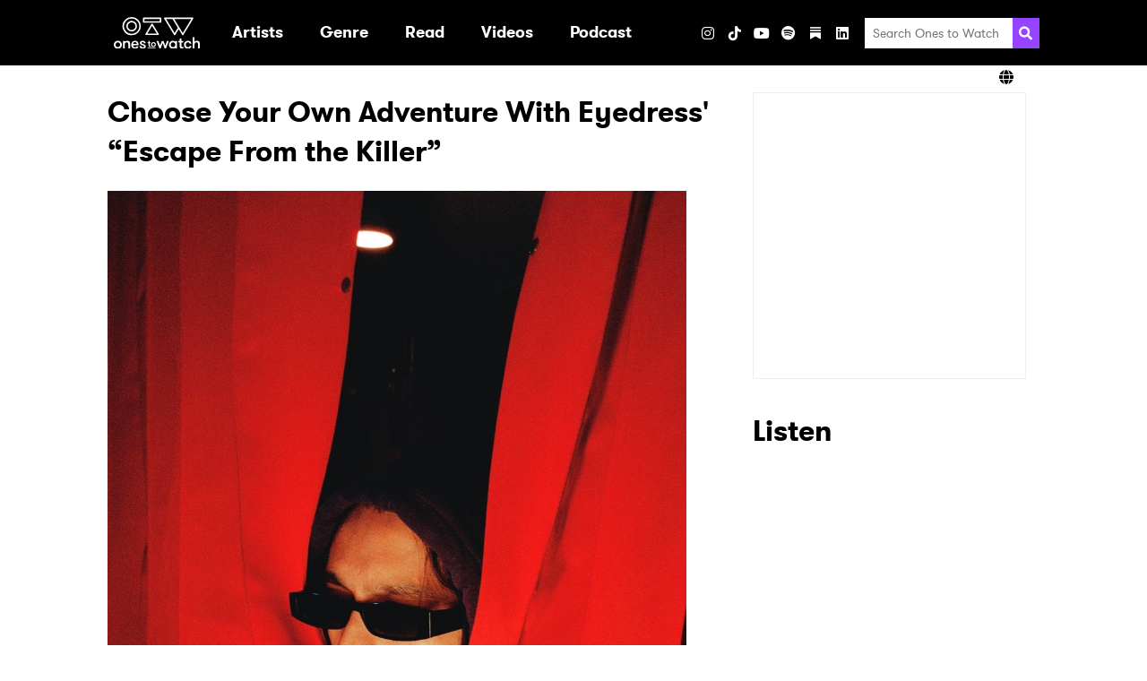

--- FILE ---
content_type: text/html; charset=UTF-8
request_url: https://onestowatch.com/en/blog/eyedress-escape-from-the-killer
body_size: 66620
content:
<!DOCTYPE html>
<html lang="en">

<head>
    <meta charset="UTF-8">
    <meta http-equiv="Content-Type" content="text/html; charset=UTF-8" />
    <meta name="viewport" content="width=device-width, initial-scale=1.0">
    <meta name="title" content="Choose Your Own Adventure With Eyedress&#039; “Escape From the Killer”" />
    <meta name="description" content="Are you dancing to the production of 2008 or leaning into the grunge of 1994?" />

    
    <meta property="og:description" content="Are you dancing to the production of 2008 or leaning into the grunge of 1994?" />
    <meta property="og:image" content="https://s3-us-west-2.amazonaws.com/onestowatch-v2/eyedress-escape-from-the-killer-1684169016.jpg" />
    <meta property="og:site_name" content="Ones to Watch" />
    <meta property="og:title" content="Ones To Watch" />
    <meta property="og:type" content="article" />
    <meta property="og:url" content="http://onestowatch.com/en/blog/eyedress-escape-from-the-killer" />
    <meta property="og:locale" content="en_US" />
            <meta property="og:section" content="Entertainment" />
                    <meta property="og:tag" content="alternative" />
                    <meta property="og:tag" content="eyedress" />
                    <meta property="og:tag" content="escape from the killer" />
            
    
    <meta name="twitter:card" content="gallery">
    <meta name="twitter:site" content="@onestowatch">
    <meta name="twitter:creator" content="@onestowatch">
    <meta name="twitter:title" content="Ones To Watch">
    <meta name="twitter:description"
        content="">
    <meta name="twitter:url" content="http://onestowatch.com/en/blog/eyedress-escape-from-the-killer">
    <meta name="twitter:image" content="https://s3-us-west-2.amazonaws.com/onestowatch-v2/eyedress-escape-from-the-killer-1684169016.jpg">

    <title>Choose Your Own Adventure With Eyedress&#039; “Escape From the Killer”</title>

    <link rel="canonical" content="http://onestowatch.com/en/blog/eyedress-escape-from-the-killer">
    <link rel="icon" href="https://onestowatch.com/images/otw-favicon.png"
        type="image/x-icon">
    <link rel="apple-touch-icon" sizes="152x152"
        href="https://onestowatch.com/images/otw-apple-touch-icon.png">

    <meta itemprop="name" content="Choose Your Own Adventure With Eyedress&#039; “Escape From the Killer”">
    <meta itemprop="description" content="Are you dancing to the production of 2008 or leaning into the grunge of 1994?">

    <!-- OneTrust Cookies Consent Notice start for onestowatch.com -->
    <script
        src="https://cdn.cookielaw.org/scripttemplates/otSDKStub.js"
        type="text/javascript" charset="UTF-8"
        data-domain-script="842fa397-ffa1-4efa-afa7-5f9890e5d531"></script>
    <script type="text/javascript">
        function OptanonWrapper() {}
    </script>
    <!-- OneTrust Cookies Consent Notice end for onestowatch.com -->

    <link rel="stylesheet" media="all" href="/css/app.css" />
    
            <link rel="stylesheet" media="all" href="/css/post.css" />
    
    <style>
        :root {
            --primary-color: #f3c1ff;
            --secondary-color: #000000;
        }
    </style>

    
            <style></style>
    
    
    <link href="/fontawesome/css/fontawesome.min.css" rel="stylesheet">
    <link href="/fontawesome/css/brands.min.css" rel="stylesheet">
    <link href="/fontawesome/css/solid.min.css" rel="stylesheet">

    
    <script type="text/plain" class="optanon-category-C0004">
    (function(i, s, o, g, r, a, m) {
        i['GoogleAnalyticsObject'] = r;
        i[r] = i[r] || function() {
            (i[r].q = i[r].q || []).push(arguments)
        }, i[r].l = 1 * new Date();
        a = s.createElement(o),
            m = s.getElementsByTagName(o)[0];
        a.async = 1;
        a.src = g;
        m.parentNode.insertBefore(a, m)
    })(window, document, 'script', '//www.google-analytics.com/analytics.js', 'ga');
    ga('create', 'UA-29055693-46', 'auto');
    ga('send', 'pageview');

    function handleVisibilityChange() {
        ga('send', 'event', 'Page Visibility', document.hidden ? "Hidden" : "Visible", window.location.href);
    }
    document.addEventListener("visibilitychange", handleVisibilityChange, false);
</script>

    
    
    

    <script type="text/plain" class="optanon-category-C0004">
        (function(w, d, s, l, i) {
            w[l] = w[l] || [];
            w[l].push({
                'gtm.start': new Date().getTime(),
                event: 'gtm.js',
            });
            var f = d.getElementsByTagName(s)[0],
                j = d.createElement(s),
                dl = l != 'dataLayer' ? '&l=' + l : '';
            j.async = true;
            j.src = 'https://www.googletagmanager.com/gtm.js?id=' + i + dl;
            f.parentNode.insertBefore(j, f);
        })(window, document, 'script', 'dataLayer', "GTM-T6W7FH6");
    </script>
    

    
    <noscript class="optanon-category-C0004">
        <iframe src="https://www.googletagmanager.com/ns.html?id=GTM-T6W7FH6" height="0" width="0"
            style="display:none;visibility:hidden"></iframe>
    </noscript>
    

    
                        </head>

<body class="page-post">

    <header class="header header--has-lang-selector">
    <div class="header__inner-wrapper">
                    <div class="header__logo">
                <a class="logo" href="/en" data-ga-event-category="header" data-ga-event-label="/"
    data-ga-event-action="logo">
    <h1 class="sr-only">Ones2Watch Home</h1>
    <img class="logo__image" src="https://s3-us-west-2.amazonaws.com/onestowatch-v2/logo-o2w-1635877647.svg" alt="" width="96" />
</a>
            </div>
                <div class="menu">
            <nav class="nav">
        <ul class="nav__list nav__list--primary">
                            
                
                                    <li class="nav__item nav__item--primary ">

                                                                                    <a class="nav__link nav__link--primary" href="/en#artist" target=""
                                     data-ga-event-action="internal" data-ga-event-label="artist" data-ga-event-category="header">
                                    <div class="nav__text">Artists</div>
                                </a>
                                                    
                                            </li>
                                            
                
                                    <li class="nav__item nav__item--primary nav__item--has-submenu">

                                                                                    <a aria-haspopup="true" class="nav__link nav__link--primary"
                                    data-action="toggle-dropdown" data-menu-id="Genre"
                                    href="/en/blog" target=""  data-ga-event-action="internal" data-ga-event-label="blog" data-ga-event-category="header" aria-expanded="false">
                                    <div class="nav__text">Genre</div>
                                    <svg xmlns="http://www.w3.org/2000/svg" aria-hidden="true" width="20" class="nav__dropdown-icon"  viewBox="0 0 320 512">
            <path fill="currentColor"
                d="M31.3 192h257.3c17.8 0 26.7 21.5 14.1 34.1L174.1 354.8c-7.8 7.8-20.5 7.8-28.3 0L17.2 226.1C4.6 213.5 13.5 192 31.3 192z" />
        </svg>
                                    </a>
                                                    
                                                                                <ul class="nav__list nav__list--secondary "
                                data-menu="Genre">
                                                                    
                                    <li class="nav__item nav__item--secondary">
                                                                                    <a class="nav__link nav__link--secondary"
                                                href="/en/blog/tag/pop"
                                                target=""
                                                 data-ga-event-action="internal" data-ga-event-label="blog" data-ga-event-category="header">
                                                Pop
                                            </a>
                                        
                                                                            </li>
                                                                    
                                    <li class="nav__item nav__item--secondary">
                                                                                    <a class="nav__link nav__link--secondary"
                                                href="/en/blog/tag/hip-hop"
                                                target=""
                                                 data-ga-event-action="internal" data-ga-event-label="blog" data-ga-event-category="header">
                                                Hip Hop / Rap
                                            </a>
                                        
                                                                            </li>
                                                                    
                                    <li class="nav__item nav__item--secondary">
                                                                                    <a class="nav__link nav__link--secondary"
                                                href="/en/blog/tag/indie"
                                                target=""
                                                 data-ga-event-action="internal" data-ga-event-label="blog" data-ga-event-category="header">
                                                Indie
                                            </a>
                                        
                                                                            </li>
                                                                    
                                    <li class="nav__item nav__item--secondary">
                                                                                    <a class="nav__link nav__link--secondary"
                                                href="/en/blog/tag/afrobeat"
                                                target=""
                                                 data-ga-event-action="internal" data-ga-event-label="blog" data-ga-event-category="header">
                                                Afrobeat
                                            </a>
                                        
                                                                            </li>
                                                                    
                                    <li class="nav__item nav__item--secondary">
                                                                                    <a class="nav__link nav__link--secondary"
                                                href="/en/blog/tag/soul"
                                                target=""
                                                 data-ga-event-action="internal" data-ga-event-label="blog" data-ga-event-category="header">
                                                Soul / R&amp;B
                                            </a>
                                        
                                                                            </li>
                                                                    
                                    <li class="nav__item nav__item--secondary">
                                                                                    <a class="nav__link nav__link--secondary"
                                                href="/en/blog/tag/electronic"
                                                target=""
                                                 data-ga-event-action="internal" data-ga-event-label="blog" data-ga-event-category="header">
                                                Electronic / Dance
                                            </a>
                                        
                                                                            </li>
                                                                    
                                    <li class="nav__item nav__item--secondary">
                                                                                    <a class="nav__link nav__link--secondary"
                                                href="/en/blog/tag/folk"
                                                target=""
                                                 data-ga-event-action="internal" data-ga-event-label="blog" data-ga-event-category="header">
                                                Folk / Singer-Songwriter
                                            </a>
                                        
                                                                            </li>
                                                                    
                                    <li class="nav__item nav__item--secondary">
                                                                                    <a class="nav__link nav__link--secondary"
                                                href="/en/blog/tag/alternative"
                                                target=""
                                                 data-ga-event-action="internal" data-ga-event-label="blog" data-ga-event-category="header">
                                                Alt / Rock
                                            </a>
                                        
                                                                            </li>
                                                                    
                                    <li class="nav__item nav__item--secondary">
                                                                                    <a class="nav__link nav__link--secondary"
                                                href="/en/blog/tag/country"
                                                target=""
                                                 data-ga-event-action="internal" data-ga-event-label="blog" data-ga-event-category="header">
                                                Country
                                            </a>
                                        
                                                                            </li>
                                                            </ul>
                                            </li>
                                            
                
                                    <li class="nav__item nav__item--primary nav__item--has-submenu">

                                                                                    <a aria-haspopup="true" class="nav__link nav__link--primary"
                                    data-action="toggle-dropdown" data-menu-id="Read"
                                    href="/en/blog" target=""  data-ga-event-action="internal" data-ga-event-label="blog" data-ga-event-category="header" aria-expanded="false">
                                    <div class="nav__text">Read</div>
                                    <svg xmlns="http://www.w3.org/2000/svg" aria-hidden="true" width="20" class="nav__dropdown-icon"  viewBox="0 0 320 512">
            <path fill="currentColor"
                d="M31.3 192h257.3c17.8 0 26.7 21.5 14.1 34.1L174.1 354.8c-7.8 7.8-20.5 7.8-28.3 0L17.2 226.1C4.6 213.5 13.5 192 31.3 192z" />
        </svg>
                                    </a>
                                                    
                                                                                <ul class="nav__list nav__list--secondary "
                                data-menu="Read">
                                                                    
                                    <li class="nav__item nav__item--secondary">
                                                                                    <a class="nav__link nav__link--secondary"
                                                href="/en/blog"
                                                target=""
                                                 data-ga-event-action="internal" data-ga-event-label="blog" data-ga-event-category="header">
                                                All Articles
                                            </a>
                                        
                                                                            </li>
                                                                    
                                    <li class="nav__item nav__item--secondary">
                                                                                    <a class="nav__link nav__link--secondary"
                                                href="/en/blog/tag/zine"
                                                target=""
                                                 data-ga-event-action="internal" data-ga-event-label="blog" data-ga-event-category="header">
                                                Zine
                                            </a>
                                        
                                                                            </li>
                                                                    
                                    <li class="nav__item nav__item--secondary">
                                                                                    <a class="nav__link nav__link--secondary"
                                                href="/en/blog/tag/interview"
                                                target=""
                                                 data-ga-event-action="internal" data-ga-event-label="blog" data-ga-event-category="header">
                                                Interviews
                                            </a>
                                        
                                                                            </li>
                                                                    
                                    <li class="nav__item nav__item--secondary">
                                                                                    <a class="nav__link nav__link--secondary"
                                                href="/en/blog/tag/new-artist-discovery"
                                                target=""
                                                 data-ga-event-action="internal" data-ga-event-label="blog" data-ga-event-category="header">
                                                New Artist Discovery
                                            </a>
                                        
                                                                            </li>
                                                                    
                                    <li class="nav__item nav__item--secondary">
                                                                                    <a class="nav__link nav__link--secondary"
                                                href="/en/blog/tag/tour-diary"
                                                target=""
                                                 data-ga-event-action="internal" data-ga-event-label="blog" data-ga-event-category="header">
                                                Tour Diary
                                            </a>
                                        
                                                                            </li>
                                                                    
                                    <li class="nav__item nav__item--secondary">
                                                                                    <a class="nav__link nav__link--secondary"
                                                href="/en/blog/tag/ones-to-catch"
                                                target=""
                                                 data-ga-event-action="internal" data-ga-event-label="blog" data-ga-event-category="header">
                                                Festivals
                                            </a>
                                        
                                                                            </li>
                                                                    
                                    <li class="nav__item nav__item--secondary">
                                                                                    <a class="nav__link nav__link--secondary"
                                                href="/en/blog/tag/album-reviews"
                                                target=""
                                                 data-ga-event-action="internal" data-ga-event-label="blog" data-ga-event-category="header">
                                                Album Reviews
                                            </a>
                                        
                                                                            </li>
                                                                    
                                    <li class="nav__item nav__item--secondary">
                                                                                    <a class="nav__link nav__link--secondary"
                                                href="/en/thenoise"
                                                target=""
                                                 data-ga-event-action="internal" data-ga-event-label="blog" data-ga-event-category="header">
                                                The Noise
                                            </a>
                                        
                                                                            </li>
                                                            </ul>
                                            </li>
                                            
                
                                            
                
                                    <li class="nav__item nav__item--primary nav__item--has-submenu">

                                                                                    <a aria-haspopup="true" class="nav__link nav__link--primary"
                                    data-action="toggle-dropdown" data-menu-id="Videos"
                                    href="/en/videos" target=""  data-ga-event-action="internal" data-ga-event-label="blog" data-ga-event-category="header" aria-expanded="false">
                                    <div class="nav__text">Videos</div>
                                    <svg xmlns="http://www.w3.org/2000/svg" aria-hidden="true" width="20" class="nav__dropdown-icon"  viewBox="0 0 320 512">
            <path fill="currentColor"
                d="M31.3 192h257.3c17.8 0 26.7 21.5 14.1 34.1L174.1 354.8c-7.8 7.8-20.5 7.8-28.3 0L17.2 226.1C4.6 213.5 13.5 192 31.3 192z" />
        </svg>
                                    </a>
                                                    
                                                                                <ul class="nav__list nav__list--secondary "
                                data-menu="Videos">
                                                                    
                                    <li class="nav__item nav__item--secondary">
                                                                                    <a class="nav__link nav__link--secondary"
                                                href="/en/videos"
                                                target=""
                                                 data-ga-event-action="internal" data-ga-event-label="blog" data-ga-event-category="header">
                                                All Videos
                                            </a>
                                        
                                                                            </li>
                                                                    
                                    <li class="nav__item nav__item--secondary">
                                                                                    <a class="nav__link nav__link--secondary"
                                                href="/en/blog/tag/who-is"
                                                target=""
                                                 data-ga-event-action="internal" data-ga-event-label="blog" data-ga-event-category="header">
                                                Who Is?
                                            </a>
                                        
                                                                            </li>
                                                                    
                                    <li class="nav__item nav__item--secondary">
                                                                                    <a class="nav__link nav__link--secondary"
                                                href="/en/blog/tag/bone-apple-tea"
                                                target=""
                                                 data-ga-event-action="internal" data-ga-event-label="blog" data-ga-event-category="header">
                                                Bone Apple Tea
                                            </a>
                                        
                                                                            </li>
                                                                    
                                    <li class="nav__item nav__item--secondary">
                                                                                    <a class="nav__link nav__link--secondary"
                                                href="/en/blog/tag/all-eyes-on"
                                                target=""
                                                 data-ga-event-action="internal" data-ga-event-label="blog" data-ga-event-category="header">
                                                All Eyes On
                                            </a>
                                        
                                                                            </li>
                                                                    
                                    <li class="nav__item nav__item--secondary">
                                                                                    <a class="nav__link nav__link--secondary"
                                                href="/en/blog/tag/quick-6"
                                                target=""
                                                 data-ga-event-action="internal" data-ga-event-label="blog" data-ga-event-category="header">
                                                Quick 6 Interviews
                                            </a>
                                        
                                                                            </li>
                                                                    
                                    <li class="nav__item nav__item--secondary">
                                                                                    <a class="nav__link nav__link--secondary"
                                                href="/en/blog/tag/northside-sessions"
                                                target=""
                                                 data-ga-event-action="internal" data-ga-event-label="blog" data-ga-event-category="header">
                                                Northside Sessions
                                            </a>
                                        
                                                                            </li>
                                                            </ul>
                                            </li>
                                            
                
                                    <li class="nav__item nav__item--primary ">

                                                                                    <a class="nav__link nav__link--primary" href="https://open.spotify.com/show/0BSoOIoMsVr9JTwzGyIxNs" target="_blank"
                                     data-ga-event-action="internal" data-ga-event-label="blog" data-ga-event-category="header">
                                    <div class="nav__text">Podcast</div>
                                </a>
                                                    
                                            </li>
                                            
                
                                    <li class="nav__item nav__item--primary ">

                        
                                            </li>
                                    </ul>
    </nav>
            <ul class="social-links social-links--header">
                        <h3 class="social-links__heading">Visit</h3>
        
                                <li
                class="social-links__item social-links__item--instagram">
                <a aria-label="Instagram" class="social-links__link"
                    href="https://www.instagram.com/onestowatch" target="_blank"
                     data-ga-event-action="social" data-ga-event-label="instagram" data-ga-event-category="header">
                                            <i class="fab fa-instagram"></i>
                                    </a>
            </li>
                                <li
                class="social-links__item social-links__item--tiktok">
                <a aria-label="TikTok" class="social-links__link"
                    href="https://www.tiktok.com/@onestowatch" target="_blank"
                     data-ga-event-action="social" data-ga-event-label="tiktok" data-ga-event-category="header">
                                            <i class="fab fa-tiktok"></i>
                                    </a>
            </li>
                                <li
                class="social-links__item social-links__item--youtube">
                <a aria-label="YouTube" class="social-links__link"
                    href="https://www.youtube.com/channel/UCnWLE7kL8F_gvGRMZIBJRsQ/featured" target="_blank"
                     data-ga-event-action="social" data-ga-event-label="youtube" data-ga-event-category="header">
                                            <i class="fab fa-youtube"></i>
                                    </a>
            </li>
                                <li
                class="social-links__item social-links__item--spotify">
                <a aria-label="Spotify" class="social-links__link"
                    href="https://open.spotify.com/user/onestowatchmedia?si=mRgRKv8lTCa-J2oA7flmNA" target="_blank"
                     data-ga-event-action="social" data-ga-event-label="spotify" data-ga-event-category="header">
                                            <i class="fab fa-spotify"></i>
                                    </a>
            </li>
                                <li
                class="social-links__item social-links__item--substack">
                <a aria-label="Substack" class="social-links__link"
                    href="https://nowwatchingotw.substack.com/" target="_blank"
                     data-ga-event-action="social" data-ga-event-label="substack" data-ga-event-category="header">
                                            <svg role="img" width="12" height="16" viewBox="0 0 21 24" fill="#FFF" stroke-width="1.8" stroke="none" xmlns="http://www.w3.org/2000/svg "><g><title></title><path d="M20.9991 5.40625H0V8.24275H20.9991V5.40625Z"></path><path d="M0 10.8125V24.0004L10.4991 18.1107L21 24.0004V10.8125H0Z"></path><path d="M20.9991 0H0V2.83603H20.9991V0Z"></path></g></svg>
                                    </a>
            </li>
                                <li
                class="social-links__item social-links__item--linkedin">
                <a aria-label="LinkedIn" class="social-links__link"
                    href="https://www.linkedin.com/company/onestowatch/" target="_blank"
                     data-ga-event-action="social" data-ga-event-label="linkedin" data-ga-event-category="header">
                                            <i class="fab fa-linkedin"></i>
                                    </a>
            </li>
            
    
    </ul>
            <ul class="social-links social-links--share social-links--header">
    <h3 class="social-links__heading">Share</h3>
            <li class="social-links__item">
            <button class="social-links__link" data-action="share"
                data-network="facebook"
                data-component="header"
                data-ga-event-category="header"
                data-ga-event-label="facebook"
                data-ga-event-action="social:facebook:share">
                <i class="fab fa-facebook"></i>
            </button>
        </li>
            <li class="social-links__item">
            <button class="social-links__link" data-action="share"
                data-network="twitter"
                data-component="header"
                data-ga-event-category="header"
                data-ga-event-label="twitter"
                data-ga-event-action="social:twitter:share">
                <i class="fab fa-x-twitter"></i>
            </button>
        </li>
    </ul>
            <div class="search">
    <form class="search__form" method="GET" action="/en/search/results">
        <input class="search__input" type="search" placeholder="Search Ones to Watch" name="query">
        <button aria-label="Search" class="search__submit">
            <svg class="search__icon" xmlns="http://www.w3.org/2000/svg" viewBox="0 0 512 512" height="20" width="20">
                <path fill="currentColor"
                    d="M505 442.7L405.3 343c-4.5-4.5-10.6-7-17-7H372c27.6-35.3 44-79.7 44-128C416 93.1 322.9 0 208 0S0 93.1 0 208s93.1 208 208 208c48.3 0 92.7-16.4 128-44v16.3c0 6.4 2.5 12.5 7 17l99.7 99.7c9.4 9.4 24.6 9.4 33.9 0l28.3-28.3c9.4-9.4 9.4-24.6.1-34zM208 336c-70.7 0-128-57.2-128-128 0-70.7 57.2-128 128-128 70.7 0 128 57.2 128 128 0 70.7-57.2 128-128 128z" />
            </svg>
        </button>
    </form>
</div>
        </div>
        
        
        <div class="header__toggler">
            <button class="toggler" data-action="toggle-menu">
    <svg xmlns="http://www.w3.org/2000/svg" aria-hidden="true" width="20" class="toggler__icon"  viewBox="0 0 448 512">
            <path fill="currentColor"
                d="M16 132h416c8.837 0 16-7.163 16-16V76c0-8.837-7.163-16-16-16H16C7.163 60 0 67.163 0 76v40c0 8.837 7.163 16 16 16zm0 160h416c8.837 0 16-7.163 16-16v-40c0-8.837-7.163-16-16-16H16c-8.837 0-16 7.163-16 16v40c0 8.837 7.163 16 16 16zm0 160h416c8.837 0 16-7.163 16-16v-40c0-8.837-7.163-16-16-16H16c-8.837 0-16 7.163-16 16v40c0 8.837 7.163 16 16 16z">
            </path>
        </svg>
    </button>
        </div>
    </div>
            <div class="header__lang-selector">
            <div class="lang-selector">
                <div class="lang-selector__inner-wrapper">
                    <div class="lang-selector__current">
                        <i class="fa fa-solid fa-globe"></i>
                        
                    </div>
                    <ul class="lang-selector__options">
                                                                                                                                <li class="lang-selector__option">
                                <a
                                    href="https://asia.onestowatch.com">Asia</a>
                            </li>
                                            </ul>
                </div>
            </div>
        </div>
    </header>

    <main class="main">
        
        <div class="has-sidebar container">
            <div class="has-sidebar__main">
                                    <article class="post">
            <h2 class="mb-0">Choose Your Own Adventure With Eyedress&#039; “Escape From the Killer”</h2>
    
            <div class="post__content">
            <p><img src="https://s3-us-west-2.amazonaws.com/onestowatch-v2/blog-body/eyedress-escape-from-the-killer763905672-1757379206.jpeg" data-filename="eyedress-escape-from-the-killer.jpg" style="width: 645.915px; height: 974.719px;"><font face="GT Walsheim"><br></font><p><font face="GT Walsheim"><i>Photo: Razy Fauori</i></font></p><p><font face="GT Walsheim">Genre-bending indie rebel Eyedress is changing the game for releases. Instead of just one version of his newest single, &ldquo;Escape From the Killer,&rdquo; the artist has put out two versions of the track stylized to different eras of music, creating two complementary yet completely distinct vibes. </font></p><p><font face="GT Walsheim">The 2008 version of &ldquo;Escape From the Killer&rdquo; is a kaleidoscopic track, full of lively arrangement details. Eyedress starts with jazzy, acoustic guitar chords before adding a danceable electronic beat and syncopated synth keys. The star of this track is the lower vocal harmony that&rsquo;s included. It&rsquo;s mournful and moody and adds such a rich counterpart to the lead melody.</font></p><p><font face="GT Walsheim"> &ldquo;Escape From the Killer 2008&rdquo; is accompanied by an equally vibrant music video, featuring sunflowers with human faces and coffee mugs that walk on two legs. Listeners get to witness an animated Eyedress fleeing from a lizard-like villain through the depths of his dreamscape, passing through flashes of trippy scenes. It&rsquo;s a quirky pairing to the song, fitting its Y2K indie pop vibe perfectly.</font></p><p><iframe frameborder="0" src="//www.youtube.com/embed/axqmCO0TnVY" width="640" height="360" class="note-video-clip"></iframe><font face="GT Walsheim"><br></font></p><p><font face="GT Walsheim"> </font></p><p><font face="GT Walsheim">Personally, I favor Eyedress&rsquo; 1994 version. It leans into the angst of &ldquo;Escape From the Killer,&rdquo; grounded with a bold synth bass while also draping the ethereal vocals in layers of velvety guitars and textural synths. The chorus washes over me in a wave of lush sound that I find myself missing in the 2008 version. The 1994 arrangement feels more cinematic with the organic feel of the drums and the wailing of the guitars as they build. But, to each their own&mdash;us listeners don&rsquo;t usually get to pick and choose from versions of our favorite song, so Eyedress is spoiling us with these options. </font></p><p><font face="GT Walsheim">Take a listen to both versions; are you dancing to the production of 2008 or leaning into the grunge of 1994?</font></p><p><font face="GT Walsheim">Listen to "Escape From the Killer" below:</font></p><p><font face="GT Walsheim"><iframe style="border-radius:12px" src="https://open.spotify.com/embed/album/3f8J1FJdPioQfUEG3FL2PG?utm_source=generator" width="100%" height="352" frameborder="0" allowfullscreen="" allow="autoplay; clipboard-write; encrypted-media; fullscreen; picture-in-picture" loading="lazy"></iframe></font></p><p><font face="GT Walsheim"><iframe allow="autoplay *; encrypted-media *; fullscreen *; clipboard-write" frameborder="0" height="450" style="width:100%;max-width:660px;overflow:hidden;border-radius:10px;" sandbox="allow-forms allow-popups allow-same-origin allow-scripts allow-storage-access-by-user-activation allow-top-navigation-by-user-activation" src="https://embed.music.apple.com/us/album/escape-from-the-killer-single/1683411885"></iframe></font></p></p>

        </div>
    
            <div class="post__author">
            <span class="bold">Author</span>:
    <a href="/en/blog/author/abby-kenna">Abby Kenna</a>
            </div>
    
            <div class="post__date">May 15, 2023</div>
    
            <div class="post__tags">
                            <div class="tag">
        <svg class="tag__icon" aria-hidden="true" xmlns="http://www.w3.org/2000/svg" viewBox="0 0 512 512"
            width="11">
            <path fill="currentColor"
                d="M0 252.118V48C0 21.49 21.49 0 48 0h204.118a48 48 0 0 1 33.941 14.059l211.882 211.882c18.745 18.745 18.745 49.137 0 67.882L293.823 497.941c-18.745 18.745-49.137 18.745-67.882 0L14.059 286.059A48 48 0 0 1 0 252.118zM112 64c-26.51 0-48 21.49-48 48s21.49 48 48 48 48-21.49 48-48-21.49-48-48-48z" />
        </svg>
        <a class="tag__link" href="/en/blog/tag/alternative">alternative</a>
    </div>
                            <div class="tag">
        <svg class="tag__icon" aria-hidden="true" xmlns="http://www.w3.org/2000/svg" viewBox="0 0 512 512"
            width="11">
            <path fill="currentColor"
                d="M0 252.118V48C0 21.49 21.49 0 48 0h204.118a48 48 0 0 1 33.941 14.059l211.882 211.882c18.745 18.745 18.745 49.137 0 67.882L293.823 497.941c-18.745 18.745-49.137 18.745-67.882 0L14.059 286.059A48 48 0 0 1 0 252.118zM112 64c-26.51 0-48 21.49-48 48s21.49 48 48 48 48-21.49 48-48-21.49-48-48-48z" />
        </svg>
        <a class="tag__link" href="/en/blog/tag/eyedress">eyedress</a>
    </div>
                            <div class="tag">
        <svg class="tag__icon" aria-hidden="true" xmlns="http://www.w3.org/2000/svg" viewBox="0 0 512 512"
            width="11">
            <path fill="currentColor"
                d="M0 252.118V48C0 21.49 21.49 0 48 0h204.118a48 48 0 0 1 33.941 14.059l211.882 211.882c18.745 18.745 18.745 49.137 0 67.882L293.823 497.941c-18.745 18.745-49.137 18.745-67.882 0L14.059 286.059A48 48 0 0 1 0 252.118zM112 64c-26.51 0-48 21.49-48 48s21.49 48 48 48 48-21.49 48-48-21.49-48-48-48z" />
        </svg>
        <a class="tag__link" href="/en/blog/tag/escape-from-the-killer">escape from the killer</a>
    </div>
                    </div>
        
            <ul class="social-links social-links--share social-links--post">
    <h3 class="social-links__heading">Share</h3>
            <li class="social-links__item">
            <button class="social-links__link" data-action="share"
                data-network="facebook"
                data-component="post"
                data-ga-event-category="post"
                data-ga-event-label="facebook"
                data-ga-event-action="social:facebook:share">
                <i class="fab fa-facebook"></i>
            </button>
        </li>
            <li class="social-links__item">
            <button class="social-links__link" data-action="share"
                data-network="twitter"
                data-component="post"
                data-ga-event-category="post"
                data-ga-event-label="twitter"
                data-ga-event-action="social:twitter:share">
                <i class="fab fa-x-twitter"></i>
            </button>
        </li>
    </ul>
    </article>

                    
                    <script>
                        fetch('https://onestowatch.com/api/blogview/eyedress-escape-from-the-killer').then(response => {
                            console.log('res', response.status)
                        });
                    </script>
                
                                    <section class="blog">
    <h2>Related Articles</h2>
    <div class="tabs">
                                                <div class="tabs__content tabs__content--latest">
                                                                                        <div class="post-summary">

            <a class="post-summary__thumbnail" href="/en/blog/quarters-delivers-stellar-double-single-with-headlight-and-perfect-word" data-ga-event-category="mini blog" data-ga-event-action="/en/blog/eyedress-escape-from-the-killer" data-ga-event-label="quarters-delivers-stellar-double-single-with-headlight-and-perfect-word">
            <img src="https://s3-us-west-2.amazonaws.com/onestowatch-v2/unnamed-1768677289.png" alt="Quarters Delivers Stellar Double Single With &quot;HEADLIGHT&quot; and &quot;PERFECT WORD&quot;" class="post-summary__image">
        </a>
    
    <div class="post-summary__content">

                    <a class="post-summary__link" href="/en/blog/quarters-delivers-stellar-double-single-with-headlight-and-perfect-word" data-ga-event-category="mini blog" data-ga-event-action="/en/blog/eyedress-escape-from-the-killer" data-ga-event-label="quarters-delivers-stellar-double-single-with-headlight-and-perfect-word">
                <h3 class="post-summary__title">Quarters Delivers Stellar Double Single With &quot;HEADLIGHT&quot; and &quot;PERFECT WORD&quot;</h3>
            </a>
        
        <div class="post-summary__snippet">

                            <span class="post-summary__date">January 17, 2026</span>
            
                            The twin singles continue Quarters’ momentum, evolving into a full-scale rock act, connecting with their roots and demanding your attention.
            
        </div>

                    <div class="post-summary__author">
                <span class="bold">Author</span>:
    <a href="/en/blog/author/alessandra-rincon">Alessandra Rincon</a>
                </div>
        
                    <div class="post-summary__tags">
                                    <div class="tag">
        <svg class="tag__icon" aria-hidden="true" xmlns="http://www.w3.org/2000/svg" viewBox="0 0 512 512"
            width="11">
            <path fill="currentColor"
                d="M0 252.118V48C0 21.49 21.49 0 48 0h204.118a48 48 0 0 1 33.941 14.059l211.882 211.882c18.745 18.745 18.745 49.137 0 67.882L293.823 497.941c-18.745 18.745-49.137 18.745-67.882 0L14.059 286.059A48 48 0 0 1 0 252.118zM112 64c-26.51 0-48 21.49-48 48s21.49 48 48 48 48-21.49 48-48-21.49-48-48-48z" />
        </svg>
        <a class="tag__link" href="/en/blog/tag/alternative">alternative</a>
    </div>
                                    <div class="tag">
        <svg class="tag__icon" aria-hidden="true" xmlns="http://www.w3.org/2000/svg" viewBox="0 0 512 512"
            width="11">
            <path fill="currentColor"
                d="M0 252.118V48C0 21.49 21.49 0 48 0h204.118a48 48 0 0 1 33.941 14.059l211.882 211.882c18.745 18.745 18.745 49.137 0 67.882L293.823 497.941c-18.745 18.745-49.137 18.745-67.882 0L14.059 286.059A48 48 0 0 1 0 252.118zM112 64c-26.51 0-48 21.49-48 48s21.49 48 48 48 48-21.49 48-48-21.49-48-48-48z" />
        </svg>
        <a class="tag__link" href="/en/blog/tag/rock">Rock</a>
    </div>
                                    <div class="tag">
        <svg class="tag__icon" aria-hidden="true" xmlns="http://www.w3.org/2000/svg" viewBox="0 0 512 512"
            width="11">
            <path fill="currentColor"
                d="M0 252.118V48C0 21.49 21.49 0 48 0h204.118a48 48 0 0 1 33.941 14.059l211.882 211.882c18.745 18.745 18.745 49.137 0 67.882L293.823 497.941c-18.745 18.745-49.137 18.745-67.882 0L14.059 286.059A48 48 0 0 1 0 252.118zM112 64c-26.51 0-48 21.49-48 48s21.49 48 48 48 48-21.49 48-48-21.49-48-48-48z" />
        </svg>
        <a class="tag__link" href="/en/blog/tag/quarters">Quarters</a>
    </div>
                                    <div class="tag">
        <svg class="tag__icon" aria-hidden="true" xmlns="http://www.w3.org/2000/svg" viewBox="0 0 512 512"
            width="11">
            <path fill="currentColor"
                d="M0 252.118V48C0 21.49 21.49 0 48 0h204.118a48 48 0 0 1 33.941 14.059l211.882 211.882c18.745 18.745 18.745 49.137 0 67.882L293.823 497.941c-18.745 18.745-49.137 18.745-67.882 0L14.059 286.059A48 48 0 0 1 0 252.118zM112 64c-26.51 0-48 21.49-48 48s21.49 48 48 48 48-21.49 48-48-21.49-48-48-48z" />
        </svg>
        <a class="tag__link" href="/en/blog/tag/headlight">HEADLIGHT</a>
    </div>
                                    <div class="tag">
        <svg class="tag__icon" aria-hidden="true" xmlns="http://www.w3.org/2000/svg" viewBox="0 0 512 512"
            width="11">
            <path fill="currentColor"
                d="M0 252.118V48C0 21.49 21.49 0 48 0h204.118a48 48 0 0 1 33.941 14.059l211.882 211.882c18.745 18.745 18.745 49.137 0 67.882L293.823 497.941c-18.745 18.745-49.137 18.745-67.882 0L14.059 286.059A48 48 0 0 1 0 252.118zM112 64c-26.51 0-48 21.49-48 48s21.49 48 48 48 48-21.49 48-48-21.49-48-48-48z" />
        </svg>
        <a class="tag__link" href="/en/blog/tag/perfect-word">PERFECT WORD</a>
    </div>
                            </div>
        
    </div>
</div>
                                                    <div class="post-summary">

            <a class="post-summary__thumbnail" href="/en/blog/2026-may-be-the-year-of-the-horse-but-oxis-8-will-make-it-the-year-of-the-fish" data-ga-event-category="mini blog" data-ga-event-action="/en/blog/eyedress-escape-from-the-killer" data-ga-event-label="2026-may-be-the-year-of-the-horse-but-oxis-8-will-make-it-the-year-of-the-fish">
            <img src="https://s3-us-west-2.amazonaws.com/onestowatch-v2/oxis-and-_b_o_s_s-_r_c-505mk_i_i-_loop-_station-scaled-1768519922.jpg" alt="2026 May Be the Year of the Horse, But Oxis&#039; &#039;8&#039; Will Make It the Year of the Fish!" class="post-summary__image">
        </a>
    
    <div class="post-summary__content">

                    <a class="post-summary__link" href="/en/blog/2026-may-be-the-year-of-the-horse-but-oxis-8-will-make-it-the-year-of-the-fish" data-ga-event-category="mini blog" data-ga-event-action="/en/blog/eyedress-escape-from-the-killer" data-ga-event-label="2026-may-be-the-year-of-the-horse-but-oxis-8-will-make-it-the-year-of-the-fish">
                <h3 class="post-summary__title">2026 May Be the Year of the Horse, But Oxis&#039; &#039;8&#039; Will Make It the Year of the Fish!</h3>
            </a>
        
        <div class="post-summary__snippet">

                            <span class="post-summary__date">January 16, 2026</span>
            
                            After ending the year opening for Magdalena Bay´s US-Canada tour, LA-based artist Oxis (Latin for ¨tuna¨) is kicking off the year with the release of her album, Oxis 8.
            
        </div>

                    <div class="post-summary__author">
                <span class="bold">Author</span>:
    <a href="/en/blog/author/daniela-waizel-rule">Daniela Waizel Rule</a>
                </div>
        
                    <div class="post-summary__tags">
                                    <div class="tag">
        <svg class="tag__icon" aria-hidden="true" xmlns="http://www.w3.org/2000/svg" viewBox="0 0 512 512"
            width="11">
            <path fill="currentColor"
                d="M0 252.118V48C0 21.49 21.49 0 48 0h204.118a48 48 0 0 1 33.941 14.059l211.882 211.882c18.745 18.745 18.745 49.137 0 67.882L293.823 497.941c-18.745 18.745-49.137 18.745-67.882 0L14.059 286.059A48 48 0 0 1 0 252.118zM112 64c-26.51 0-48 21.49-48 48s21.49 48 48 48 48-21.49 48-48-21.49-48-48-48z" />
        </svg>
        <a class="tag__link" href="/en/blog/tag/indie">indie</a>
    </div>
                                    <div class="tag">
        <svg class="tag__icon" aria-hidden="true" xmlns="http://www.w3.org/2000/svg" viewBox="0 0 512 512"
            width="11">
            <path fill="currentColor"
                d="M0 252.118V48C0 21.49 21.49 0 48 0h204.118a48 48 0 0 1 33.941 14.059l211.882 211.882c18.745 18.745 18.745 49.137 0 67.882L293.823 497.941c-18.745 18.745-49.137 18.745-67.882 0L14.059 286.059A48 48 0 0 1 0 252.118zM112 64c-26.51 0-48 21.49-48 48s21.49 48 48 48 48-21.49 48-48-21.49-48-48-48z" />
        </svg>
        <a class="tag__link" href="/en/blog/tag/alternative">alternative</a>
    </div>
                                    <div class="tag">
        <svg class="tag__icon" aria-hidden="true" xmlns="http://www.w3.org/2000/svg" viewBox="0 0 512 512"
            width="11">
            <path fill="currentColor"
                d="M0 252.118V48C0 21.49 21.49 0 48 0h204.118a48 48 0 0 1 33.941 14.059l211.882 211.882c18.745 18.745 18.745 49.137 0 67.882L293.823 497.941c-18.745 18.745-49.137 18.745-67.882 0L14.059 286.059A48 48 0 0 1 0 252.118zM112 64c-26.51 0-48 21.49-48 48s21.49 48 48 48 48-21.49 48-48-21.49-48-48-48z" />
        </svg>
        <a class="tag__link" href="/en/blog/tag/producer">producer</a>
    </div>
                                    <div class="tag">
        <svg class="tag__icon" aria-hidden="true" xmlns="http://www.w3.org/2000/svg" viewBox="0 0 512 512"
            width="11">
            <path fill="currentColor"
                d="M0 252.118V48C0 21.49 21.49 0 48 0h204.118a48 48 0 0 1 33.941 14.059l211.882 211.882c18.745 18.745 18.745 49.137 0 67.882L293.823 497.941c-18.745 18.745-49.137 18.745-67.882 0L14.059 286.059A48 48 0 0 1 0 252.118zM112 64c-26.51 0-48 21.49-48 48s21.49 48 48 48 48-21.49 48-48-21.49-48-48-48z" />
        </svg>
        <a class="tag__link" href="/en/blog/tag/oxis">Oxis</a>
    </div>
                                    <div class="tag">
        <svg class="tag__icon" aria-hidden="true" xmlns="http://www.w3.org/2000/svg" viewBox="0 0 512 512"
            width="11">
            <path fill="currentColor"
                d="M0 252.118V48C0 21.49 21.49 0 48 0h204.118a48 48 0 0 1 33.941 14.059l211.882 211.882c18.745 18.745 18.745 49.137 0 67.882L293.823 497.941c-18.745 18.745-49.137 18.745-67.882 0L14.059 286.059A48 48 0 0 1 0 252.118zM112 64c-26.51 0-48 21.49-48 48s21.49 48 48 48 48-21.49 48-48-21.49-48-48-48z" />
        </svg>
        <a class="tag__link" href="/en/blog/tag/oxis-8">Oxis 8</a>
    </div>
                            </div>
        
    </div>
</div>
                                                    <div class="post-summary">

            <a class="post-summary__thumbnail" href="/en/blog/theo-bleak-is-bargaining-for-connection-on-her-latest-album-qa" data-ga-event-category="mini blog" data-ga-event-action="/en/blog/eyedress-escape-from-the-killer" data-ga-event-label="theo-bleak-is-bargaining-for-connection-on-her-latest-album-qa">
            <img src="https://s3-us-west-2.amazonaws.com/onestowatch-v2/4-1768254013.JPG" alt="Theo Bleak is &#039;Bargaining&#039; For Connection on Her Latest Album [Q&amp;A]" class="post-summary__image">
        </a>
    
    <div class="post-summary__content">

                    <a class="post-summary__link" href="/en/blog/theo-bleak-is-bargaining-for-connection-on-her-latest-album-qa" data-ga-event-category="mini blog" data-ga-event-action="/en/blog/eyedress-escape-from-the-killer" data-ga-event-label="theo-bleak-is-bargaining-for-connection-on-her-latest-album-qa">
                <h3 class="post-summary__title">Theo Bleak is &#039;Bargaining&#039; For Connection on Her Latest Album [Q&amp;A]</h3>
            </a>
        
        <div class="post-summary__snippet">

                            <span class="post-summary__date">January 12, 2026</span>
            
                            Bleak answered all our burning questions about the 14-track project, covering a transformative year of grief.
            
        </div>

                    <div class="post-summary__author">
                <span class="bold">Author</span>:
    <a href="/en/blog/author/rebeccah-blau">Rebeccah Blau</a>
                </div>
        
                    <div class="post-summary__tags">
                                    <div class="tag">
        <svg class="tag__icon" aria-hidden="true" xmlns="http://www.w3.org/2000/svg" viewBox="0 0 512 512"
            width="11">
            <path fill="currentColor"
                d="M0 252.118V48C0 21.49 21.49 0 48 0h204.118a48 48 0 0 1 33.941 14.059l211.882 211.882c18.745 18.745 18.745 49.137 0 67.882L293.823 497.941c-18.745 18.745-49.137 18.745-67.882 0L14.059 286.059A48 48 0 0 1 0 252.118zM112 64c-26.51 0-48 21.49-48 48s21.49 48 48 48 48-21.49 48-48-21.49-48-48-48z" />
        </svg>
        <a class="tag__link" href="/en/blog/tag/indie">indie</a>
    </div>
                                    <div class="tag">
        <svg class="tag__icon" aria-hidden="true" xmlns="http://www.w3.org/2000/svg" viewBox="0 0 512 512"
            width="11">
            <path fill="currentColor"
                d="M0 252.118V48C0 21.49 21.49 0 48 0h204.118a48 48 0 0 1 33.941 14.059l211.882 211.882c18.745 18.745 18.745 49.137 0 67.882L293.823 497.941c-18.745 18.745-49.137 18.745-67.882 0L14.059 286.059A48 48 0 0 1 0 252.118zM112 64c-26.51 0-48 21.49-48 48s21.49 48 48 48 48-21.49 48-48-21.49-48-48-48z" />
        </svg>
        <a class="tag__link" href="/en/blog/tag/alternative">alternative</a>
    </div>
                                    <div class="tag">
        <svg class="tag__icon" aria-hidden="true" xmlns="http://www.w3.org/2000/svg" viewBox="0 0 512 512"
            width="11">
            <path fill="currentColor"
                d="M0 252.118V48C0 21.49 21.49 0 48 0h204.118a48 48 0 0 1 33.941 14.059l211.882 211.882c18.745 18.745 18.745 49.137 0 67.882L293.823 497.941c-18.745 18.745-49.137 18.745-67.882 0L14.059 286.059A48 48 0 0 1 0 252.118zM112 64c-26.51 0-48 21.49-48 48s21.49 48 48 48 48-21.49 48-48-21.49-48-48-48z" />
        </svg>
        <a class="tag__link" href="/en/blog/tag/theo-bleak">Theo Bleak</a>
    </div>
                                    <div class="tag">
        <svg class="tag__icon" aria-hidden="true" xmlns="http://www.w3.org/2000/svg" viewBox="0 0 512 512"
            width="11">
            <path fill="currentColor"
                d="M0 252.118V48C0 21.49 21.49 0 48 0h204.118a48 48 0 0 1 33.941 14.059l211.882 211.882c18.745 18.745 18.745 49.137 0 67.882L293.823 497.941c-18.745 18.745-49.137 18.745-67.882 0L14.059 286.059A48 48 0 0 1 0 252.118zM112 64c-26.51 0-48 21.49-48 48s21.49 48 48 48 48-21.49 48-48-21.49-48-48-48z" />
        </svg>
        <a class="tag__link" href="/en/blog/tag/bargaining">Bargaining</a>
    </div>
                            </div>
        
    </div>
</div>
                                                
                                                                        </div>
            </div>
    </section>
                            </div>
            <div class="sidebar">
    <section class="sidebar__section sidebar__section--newsletter">
                    <iframe src="https://nowwatchingotw.substack.com/embed"
                width="480" height="320"
                style="border:1px solid #EEE; background:white;" frameborder="0"
                scrolling="no"></iframe>
        
        
            </section>

            <section class="sidebar__section">
            <h2>Listen</h2>
            <div class="sidebar__embed-code">
                <iframe style="border-radius:12px" src="https://open.spotify.com/embed/playlist/0EVzFau2kULH9e5dwK2OSI?utm_source=generator&theme=0" width="300" height="380" frameBorder="0" allowfullscreen="" allow="autoplay; clipboard-write; encrypted-media; fullscreen; picture-in-picture" loading="lazy"></iframe>
            </div>
        </section>
    
    
    <section class="sidebar__section sidebar__section--ad">
            </section>
</div>

<div data-modal-id="subscribe" class="modal">
    <div class="modal__backdrop">
        <div class="modal__wrapper">
            <button aria-label="Close Modal" class="modal__close" data-action="close-modal">
                <div class="modal__close-icon" aria-hidden="true">×</div>
            </button>
            <section class="newsletter">
    <h2 class="mb-30">Ones to Watch Newsletter</h2>
    <form data-submit="subscribe" class="newsletter__form form form--">
        <fieldset>
            <label class="form__label form__label--checkbox">
                <input class="form__input form__input--checkbox" name="privacy-policy" type="checkbox"
                    name="privacy-policy">
                <span>
                    I have read and agree to the <a href="https://onestowatch.com/en/privacy-policy"
                        target="_blank">Privacy Policy</a>
                </span>
            </label>
        </fieldset>
        <fieldset>
            <input class="form__input form__input--text form__input--large form__input--half-width" name="email-address"
                type="text" placeholder="Email Address">
            
            
        </fieldset>
        <button class="form__submit btn btn--primary btn--large">SUBMIT &gt;</button>
        <div class="form__error"></div>
    </form>
</section>
        </div>
    </div>
</div>
        </div>
    </main>

    <footer class="footer">
    <div class="footer__inner-wrapper container">
        <div class="footer__legal">
                            <p class="m-0">
                    BY CONTINUING PAST THIS PAGE YOU AGREE TO OUR
                    <a href="https://help.livenation.com/s/article/Terms-of-Use?language=en_US&amp;tm_link=tm_i_terms">TERMS OF USE</a>.
                </p>
                        <p class="m-0">
                © 2026 LIVE NATION WORLDWIDE, INC.
                                    // <a href="https://onestowatch.com/en/privacy-policy">Privacy Policy</a>
                                                    // <a href="https://help.livenation.com/s/article/Terms-of-Use?language=en_US&amp;tm_link=tm_i_terms">Cookie Policy</a>
                                                    // <a href="/privacy-policy#do-not-sell">Do Not Sell My Personal Information</a>
                                
                // <a id="ot-sdk-btn" class="ot-sdk-show-settings"> Manage Preferences</a>
                
            </p>
        </div>
        <div class="footer__social">
            <ul class="social-links social-links--footer">
            
                                <li
                class="social-links__item social-links__item--instagram">
                <a aria-label="Instagram" class="social-links__link"
                    href="https://www.instagram.com/onestowatch" target="_blank"
                     data-ga-event-action="social" data-ga-event-label="instagram" data-ga-event-category="footer">
                                            <i class="fab fa-instagram"></i>
                                    </a>
            </li>
                                <li
                class="social-links__item social-links__item--tiktok">
                <a aria-label="TikTok" class="social-links__link"
                    href="https://www.tiktok.com/@onestowatch" target="_blank"
                     data-ga-event-action="social" data-ga-event-label="tiktok" data-ga-event-category="footer">
                                            <i class="fab fa-tiktok"></i>
                                    </a>
            </li>
                                <li
                class="social-links__item social-links__item--youtube">
                <a aria-label="YouTube" class="social-links__link"
                    href="https://www.youtube.com/channel/UCnWLE7kL8F_gvGRMZIBJRsQ/featured" target="_blank"
                     data-ga-event-action="social" data-ga-event-label="youtube" data-ga-event-category="footer">
                                            <i class="fab fa-youtube"></i>
                                    </a>
            </li>
                                <li
                class="social-links__item social-links__item--spotify">
                <a aria-label="Spotify" class="social-links__link"
                    href="https://open.spotify.com/user/onestowatchmedia?si=mRgRKv8lTCa-J2oA7flmNA" target="_blank"
                     data-ga-event-action="social" data-ga-event-label="spotify" data-ga-event-category="footer">
                                            <i class="fab fa-spotify"></i>
                                    </a>
            </li>
                                <li
                class="social-links__item social-links__item--substack">
                <a aria-label="Substack" class="social-links__link"
                    href="https://nowwatchingotw.substack.com/" target="_blank"
                     data-ga-event-action="social" data-ga-event-label="substack" data-ga-event-category="footer">
                                            <svg role="img" width="12" height="16" viewBox="0 0 21 24" fill="#FFF" stroke-width="1.8" stroke="none" xmlns="http://www.w3.org/2000/svg "><g><title></title><path d="M20.9991 5.40625H0V8.24275H20.9991V5.40625Z"></path><path d="M0 10.8125V24.0004L10.4991 18.1107L21 24.0004V10.8125H0Z"></path><path d="M20.9991 0H0V2.83603H20.9991V0Z"></path></g></svg>
                                    </a>
            </li>
                                <li
                class="social-links__item social-links__item--linkedin">
                <a aria-label="LinkedIn" class="social-links__link"
                    href="https://www.linkedin.com/company/onestowatch/" target="_blank"
                     data-ga-event-action="social" data-ga-event-label="linkedin" data-ga-event-category="footer">
                                            <i class="fab fa-linkedin"></i>
                                    </a>
            </li>
            
    
    </ul>
        </div>
    </div>
</footer>

    <script type="text/javascript" src="https://ajax.googleapis.com/ajax/libs/jquery/1.12.4/jquery.min.js"></script>
    <script type="text/javascript" src="/js/app.js"></script>
    <script type="text/javascript" src="/js/share.js"></script>

    
    
    
    
    

    <script type="text/plain" class="optanon-category-C0004">
    ! function(e, t, n, s, u, a) {
        e.twq || (s = e.twq = function() {
                s.exe ? s.exe.apply(s, arguments) : s.queue.push(arguments);
            }, s.version = '1.1', s.queue = [], u = t.createElement(n), u.async = !0, u.src =
            '//static.ads-twitter.com/uwt.js',
            a = t.getElementsByTagName(n)[0], a.parentNode.insertBefore(u, a))
    }(window, document, 'script');
    // Insert Twitter Pixel ID and Standard Event data below
    twq('init', 'nuxsp');
    twq('track', 'PageView');
</script>


    
    </body>

</html>
